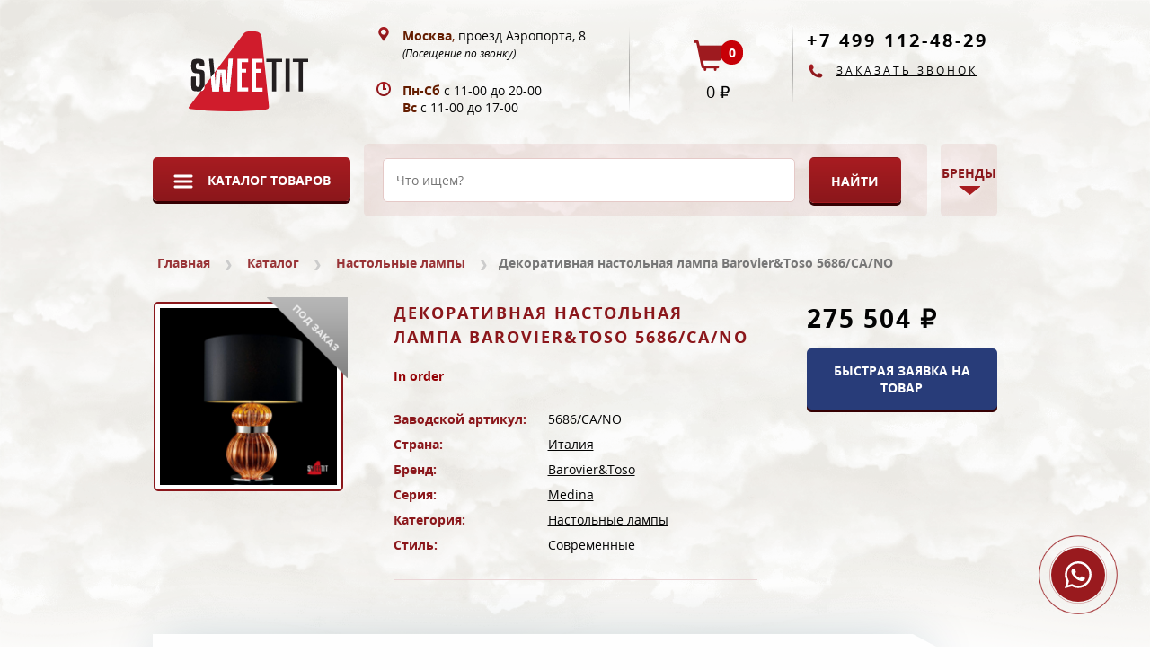

--- FILE ---
content_type: text/html; charset=UTF-8
request_url: https://sweetit.ru/catalog/nastol-nye-lampy/dekorativnaia-nastolnaia-lampa-baroviertoso-5686cano
body_size: 14873
content:
<!DOCTYPE html>
<html lang="ru" dir="ltr">
<head>
    <meta charset="utf-8">
    <meta http-equiv="X-UA-Compatible" content="IE=edge">
    <meta name="viewport" content="width=device-width, initial-scale=1.0">

    <meta name="no-email-collection" content="http://www.unspam.com/noemailcollection/">
    <meta name="yandex-verification" content="3a81be017d70f361">

    <link rel="manifest" href="/manifest.json">

    <meta name="theme-color" content="#6e161e">
    <meta name="application-name" content="Sweetit.ru">
    <meta name="mobile-web-app-capable" content="yes">
    <meta name="format-detection" content="telephone=no">
    <meta name="format-detection" content="address=no">

    <link rel="icon" type="image/png" sizes="32x32" href="/img/favicons/favicon-32x32.png">
    <link rel="icon" type="image/png" sizes="194x194" href="/img/favicons/favicon-194x194.png">
    <link rel="icon" type="image/png" sizes="192x192" href="/img/favicons/android-chrome-192x192.png">
    <link rel="icon" type="image/png" sizes="16x16" href="/img/favicons/favicon-16x16.png">
    <link rel="mask-icon" href="/img/favicons/safari-pinned-tab.svg" color="#6e161e">
    <link rel="shortcut icon" href="/favicon.ico">

    <link rel="apple-touch-icon" sizes="180x180" href="/img/favicons/apple-touch-icon.png">
    <meta name="apple-mobile-web-app-title" content="Sweetit.ruu">
    <meta name="apple-mobile-web-app-status-bar-style" content="black-translucent">
    <meta name="apple-mobile-web-app-capable" content="yes">

    <meta name="msapplication-config" content="/browserconfig.xml">
    <meta name="msapplication-TileImage" content="/img/favicons/favicon-194x194.png">
    <meta name="msapplication-TileColor" content="#6e161e">
    <meta name="msapplication-tooltip" content="Sweetit.ru">
    <meta name="msapplication-navbutton-color" content="#faf9fb">
    <meta name="msapplication-tap-highlight" content="no">

    <meta name="country" content="Россия">
    <meta name="city" content="Москва">
    <meta name="contact"
          content="+7 499 112-48-29 info@sweetit.ru, Москва, проезд Аэропорта, 8'">

    <meta property="og:locale" content="ru_RU">
    <meta property="og:type" content="website">
    <meta property="og:site_name" content="Sweetit.ru">
    <meta property="og:url" content="">
    <meta property="og:title" content="Настольные лампы Barovier&amp;Toso Medina 5686/CA/NO в Москве">
    <meta property="og:description" content="Купите Настольные лампы Barovier&amp;Toso Medina 5686/CA/NO у официального поставщика Интернет-магазина Sweetit.ru с доставкой по Москве и России">
    <meta property="og:image" content="">
    <meta property="og:image:width" content="">
    <meta property="og:image:height" content="">

    <title>Настольные лампы Barovier&amp;Toso Medina 5686/CA/NO в Москве</title>
        <link rel="canonical" href="https://sweetit.ru/catalog/nastol-nye-lampy/dekorativnaia-nastolnaia-lampa-baroviertoso-5686cano">

        <meta name="description" content="Купите Настольные лампы Barovier&amp;Toso Medina 5686/CA/NO у официального поставщика Интернет-магазина Sweetit.ru с доставкой по Москве и России">
    <meta name="keywords" content="">

    <link rel="stylesheet" href="/css/main.css">
    <link rel="stylesheet" href="/css/modals.css">
    <link rel="stylesheet" href="https://cdnjs.cloudflare.com/ajax/libs/select2/4.0.8/css/select2.min.css">

    <script async src="https://www.googletagmanager.com/gtag/js?id=UA-145846852-1"></script>
    <script defer src="https://api-maps.yandex.ru/2.1/?lang=ru_RU"></script>

    <script defer src="https://sweetit.ru/js/app.js"></script>

    <script defer src="https://cdnjs.cloudflare.com/ajax/libs/twitter-bootstrap/3.3.7/js/bootstrap.min.js"></script>
    <script defer
            src="https://cdnjs.cloudflare.com/ajax/libs/jquery.maskedinput/1.4.1/jquery.maskedinput.min.js"
            integrity="sha512-d4KkQohk+HswGs6A1d6Gak6Bb9rMWtxjOa0IiY49Q3TeFd5xAzjWXDCBW9RS7m86FQ4RzM2BdHmdJnnKRYknxw=="
            crossorigin="anonymous"
            referrerpolicy="no-referrer"></script>
    <script defer src="https://cdnjs.cloudflare.com/ajax/libs/select2/4.0.8/js/select2.min.js"></script>

    <style>
        .whatsapp-button {
            position: fixed;
            right: 20px;
            bottom: 20px;
            transform: translate(-50%, -50%);
            border-radius: 50%;
            width: 60px;
            height: 60px;
            z-index: 9999;
            background-color: #991A1E;
            background-image: url("data:image/svg+xml;charset=UTF-8,%3csvg role='img' viewBox='0 0 24 24' xmlns='http://www.w3.org/2000/svg'%3e%3cpath fill='%23FFF' d='M17.472 14.382c-.297-.149-1.758-.867-2.03-.967-.273-.099-.471-.148-.67.15-.197.297-.767.966-.94 1.164-.173.199-.347.223-.644.075-.297-.15-1.255-.463-2.39-1.475-.883-.788-1.48-1.761-1.653-2.059-.173-.297-.018-.458.13-.606.134-.133.298-.347.446-.52.149-.174.198-.298.298-.497.099-.198.05-.371-.025-.52-.075-.149-.669-1.612-.916-2.207-.242-.579-.487-.5-.669-.51-.173-.008-.371-.01-.57-.01-.198 0-.52.074-.792.372-.272.297-1.04 1.016-1.04 2.479 0 1.462 1.065 2.875 1.213 3.074.149.198 2.096 3.2 5.077 4.487.709.306 1.262.489 1.694.625.712.227 1.36.195 1.871.118.571-.085 1.758-.719 2.006-1.413.248-.694.248-1.289.173-1.413-.074-.124-.272-.198-.57-.347m-5.421 7.403h-.004a9.87 9.87 0 01-5.031-1.378l-.361-.214-3.741.982.998-3.648-.235-.374a9.86 9.86 0 01-1.51-5.26c.001-5.45 4.436-9.884 9.888-9.884 2.64 0 5.122 1.03 6.988 2.898a9.825 9.825 0 012.893 6.994c-.003 5.45-4.437 9.884-9.885 9.884m8.413-18.297A11.815 11.815 0 0012.05 0C5.495 0 .16 5.335.157 11.892c0 2.096.547 4.142 1.588 5.945L.057 24l6.305-1.654a11.882 11.882 0 005.683 1.448h.005c6.554 0 11.89-5.335 11.893-11.893a11.821 11.821 0 00-3.48-8.413Z'/%3e%3c/svg%3e");
            background-size: 50%;
            background-repeat: no-repeat;
            background-position: 50% 50%;
        }

        .whatsapp-button:before,
        .whatsapp-button:after {
            content: " ";
            display: block;
            position: absolute;
            border: 1px solid #991A1E;
            left: -20px;
            right: -20px;
            top: -20px;
            bottom: -20px;
            border-radius: 50%;
            animation: border-animate 1.5s linear infinite;
            opacity: 0;
        }

        .whatsapp-button:after {
            animation-delay: .5s;
        }

        @keyframes border-animate {
            0% {
                transform: scale(0.5);
                opacity: 0;
            }
            50% {
                opacity: 1;
            }
            100% {
                transform: scale(1.2);
                opacity: 0;
            }
        }
    </style>

    <script>
        (function (m, e, t, r, i, k, a) {
            m[i] = m[i] || function () {
                (m[i].a = m[i].a || []).push(arguments);
            };
            m[i].l = 1 * new Date();
            k = e.createElement(t), a = e.getElementsByTagName(t)[0], k.async = 1, k.src = r, a.parentNode.insertBefore(k, a);
        })
        (window, document, 'script', 'https://mc.yandex.ru/metrika/tag.js', 'ym');
        ym(52457713, 'init', {
            clickmap: true,
            trackLinks: true,
            accurateTrackBounce: true,
            webvisor: true,
        });

        window.dataLayer = window.dataLayer || [];

        function gtag() {
            dataLayer.push(arguments);
        }

        gtag('js', new Date());
        gtag('config', 'UA-145846852-1');
    </script>
</head>
<body>
<noscript>
    <div><img src="https://mc.yandex.ru/watch/52457713" style="position:absolute; left:-9999px;" alt=""></div>
</noscript>
<div class="heading">
    <div class="container">
        <div class="topblock">
            <div class="row" itemscope itemtype="https://schema.org/Organization">
                <div class="col-lg-3 col-md-3 col-sm-3 col-xs-4">
                    <div class="top-logo">
                        <a href="https://sweetit.ru" itemprop="url">
                            <img src="/img/logo.svg" alt="Интернет-магазин Sweetit.ru" itemprop="logo">
                            <meta itemprop="name" content="Sweetit.ru">
                        </a>
                    </div>
                </div>
                <div class="col-lg-9 col-md-9 col-sm-9 col-xs-8">
                    <div class="row">
                        <div class="col-lg-3 hidden-md hidden-sm hidden-xs item-wrap">
                            <div class="item num1">
                                <a href="/o-salone">О салоне</a>
                                <a class="last" href="/kontakty">Контакты</a>
                                <span class="icons serv">Высокий сервис</span>
                                <span class="icons park">Бесплатная парковка</span>
                            </div>
                        </div>
                        <div class="col-lg-3 col-md-5 hidden-sm hidden-xs item-wrap">
                            <div class="item num2">
                                <a class="icons map" href="/kontakty">
                                    <div itemprop="address" itemscope itemtype="https://schema.org/PostalAddress">
                                        <strong itemprop="addressLocality">Москва</strong>,
                                        <span itemprop="streetAddress">проезд Аэропорта, 8</span><br>
                                        <small><em>(Посещение по звонку)</em></small>
                                    </div>
                                </a>
                                <div class="icons clock">
                                    <div>
                                        <strong>Пн-Сб</strong> с 11-00 до 20-00 <br>
                                        <strong>Вс</strong> с 11-00 до 17-00
                                    </div>
                                </div>
                            </div>
                        </div>
                        <div class="col-lg-3 col-md-3 col-sm-5 col-xs-5 item-wrap">
                            <div class="row">
                                <div class="item num3">
                                    <a class="icons cart" href="/cart">
                                        <span class="glyphicon glyphicon-shopping-cart">
                                            <span class="top-count">0</span>
                                        </span>
                                        <span class="top-sum">0</span>
                                    </a>
                                </div>
                            </div>
                        </div>
                        <div class="col-lg-3 col-md-4 col-sm-7 col-xs-7 item-wrap">
                            <div class="item num4">
                                <meta itemprop="telephone"
                                      content=" +7 499 112-48-29">
                                <a class="phone"
                                   href="tel:+74991124829">
                                    +7 499 112-48-29
                                </a>

                                <a class="call hidden-sm hidden-xs" data-toggle="modal" data-target="#recallModal"
                                   href="#">Заказать звонок</a>
                            </div>
                        </div>
                    </div>
                </div>
            </div>
        </div>
    </div>
</div>

<div class="nav-blocker">
    <nav class="navbar">
        <div class="container">
            <div class="row">
                <div class="navbar-header">
                    <button type="button" class="navbar-toggle collapsed mad-button" data-toggle="collapse"
                            data-target="#NavSect" aria-expanded="false">
                        <span>Меню</span>
                    </button>

                </div>
                <div class="collapse navbar-collapse" id="NavSect">

                    <ul class="nav navbar-nav col-lg-3 col-md-3 catalog">
                        <li>
                            <a href="https://sweetit.ru/catalog" class="dropdown-toggle mad-button"
                               data-toggle="dropdown" role="button" aria-haspopup="true" aria-expanded="false">Каталог
                                товаров</a>
                            <ul class="dropdown-menu multi-level">
                                                                    <li class="">
                                        <a href="https://sweetit.ru/catalog/lyustry">Люстры</a>
                                    </li>
                                                                    <li class="">
                                        <a href="https://sweetit.ru/catalog/nastennye-svetil-niki">Настенные светильники</a>
                                    </li>
                                                                    <li class="">
                                        <a href="https://sweetit.ru/catalog/nastol-nye-lampy">Настольные лампы</a>
                                    </li>
                                                                    <li class="">
                                        <a href="https://sweetit.ru/catalog/podvesnye-svetil-niki">Подвесные светильники</a>
                                    </li>
                                                                    <li class="">
                                        <a href="https://sweetit.ru/catalog/potolochnye-svetil-niki">Потолочные светильники</a>
                                    </li>
                                                                    <li class="">
                                        <a href="https://sweetit.ru/catalog/torshery">Торшеры</a>
                                    </li>
                                                                    <li class="">
                                        <a href="https://sweetit.ru/catalog/spoty">Споты</a>
                                    </li>
                                                                    <li class="">
                                        <a href="https://sweetit.ru/catalog/ulichnye-svetil-niki">Уличные светильники</a>
                                    </li>
                                                                    <li class="">
                                        <a href="https://sweetit.ru/catalog/ulichnye-nastennye">Уличные настенные</a>
                                    </li>
                                                                    <li class="">
                                        <a href="https://sweetit.ru/catalog/ulichnye-podvesnye">Уличные подвесные</a>
                                    </li>
                                                                    <li class="">
                                        <a href="https://sweetit.ru/catalog/ulichnye-potolochnye">Уличные потолочные</a>
                                    </li>
                                                                    <li class="">
                                        <a href="https://sweetit.ru/catalog/trekovye-sistemy">Трековые системы</a>
                                    </li>
                                                                    <li class="">
                                        <a href="https://sweetit.ru/catalog/parkovye-svetilniki">Парковые светильники</a>
                                    </li>
                                                                    <li class="">
                                        <a href="https://sweetit.ru/catalog/podsvetka-kartin-i-zerkal">Подсветка картин и зеркал</a>
                                    </li>
                                                                    <li class="">
                                        <a href="https://sweetit.ru/catalog/landshaftnye-svetilniki">Ландшафтные светильники</a>
                                    </li>
                                                                    <li class="">
                                        <a href="https://sweetit.ru/catalog/nastenno-potolochnye-svetil-niki">Настенно-потолочные светильники</a>
                                    </li>
                                                                    <li class="">
                                        <a href="https://sweetit.ru/catalog/nakladnye-svetilniki">Накладные светильники</a>
                                    </li>
                                                                    <li class="">
                                        <a href="https://sweetit.ru/catalog/vstraivaemye-svetil-niki">Встраиваемые светильники</a>
                                    </li>
                                                                    <li class="">
                                        <a href="https://sweetit.ru/catalog/led-lenty-i-profil">Led ленты и профиль</a>
                                    </li>
                                                                    <li class="">
                                        <a href="https://sweetit.ru/catalog/svetilniki-dlya-dorozhek">Светильники для дорожек</a>
                                    </li>
                                                                    <li class="">
                                        <a href="https://sweetit.ru/catalog/napravlennye-svetilniki">Направленные светильники</a>
                                    </li>
                                                                    <li class="">
                                        <a href="https://sweetit.ru/catalog/tehnicheskie-podvesnye-svetilniki">Технические подвесные светильники</a>
                                    </li>
                                                                    <li class="">
                                        <a href="https://sweetit.ru/catalog/zapchasti-i-detali">Запчасти и детали</a>
                                    </li>
                                                            </ul>
                        </li>
                    </ul>

                    <form method="get" action="/search" class="navbar-form col-lg-8 col-md-8 search">
                        <input type="text" class="search-querys" name="q" placeholder="Что ищем?"
                                minlength="4" required="required" autocomplete="off">
                        <input type="submit" class="btn mad-button search-buttons" value="Найти">
                    </form>
                    <ul class="nav navbar-nav navbar-right col-lg-1 col-md-1 brands">
                        <li>
                            <a href="#" class="dropdown-toggle brand-button" data-toggle="dropdown" role="button"
                               aria-haspopup="true" aria-expanded="false">Бренды</a>
                            <ul class="dropdown-menu custom">
                                                                                                    
                                                                            <li class="first">
                                            <span class="name">A</span>
                                        </li>
                                    
                                    <li>
                                        <a href="https://sweetit.ru/brands/acf-illuminazione">
                                            <span class="name">ACF Illuminazione</span>
                                        </a>
                                    </li>

                                                                                                                        <li class="last"></li>
                                    
                                                                    
                                    
                                    <li>
                                        <a href="https://sweetit.ru/brands/aiardini">
                                            <span class="name">Aiardini</span>
                                        </a>
                                    </li>

                                    
                                                                    
                                    
                                    <li>
                                        <a href="https://sweetit.ru/brands/album">
                                            <span class="name">Album</span>
                                        </a>
                                    </li>

                                    
                                                                    
                                    
                                    <li>
                                        <a href="https://sweetit.ru/brands/aldo-bernardi">
                                            <span class="name">Aldo Bernardi</span>
                                        </a>
                                    </li>

                                    
                                                                    
                                    
                                    <li>
                                        <a href="https://sweetit.ru/brands/almerich">
                                            <span class="name">Almerich</span>
                                        </a>
                                    </li>

                                    
                                                                    
                                    
                                    <li>
                                        <a href="https://sweetit.ru/brands/andromeda">
                                            <span class="name">Andromeda</span>
                                        </a>
                                    </li>

                                    
                                                                    
                                    
                                    <li>
                                        <a href="https://sweetit.ru/brands/anglepoise">
                                            <span class="name">Anglepoise</span>
                                        </a>
                                    </li>

                                    
                                                                    
                                    
                                    <li>
                                        <a href="https://sweetit.ru/brands/aqua-creations">
                                            <span class="name">Aqua Creations</span>
                                        </a>
                                    </li>

                                    
                                                                    
                                    
                                    <li>
                                        <a href="https://sweetit.ru/brands/archeo-venice-design">
                                            <span class="name">Archeo Venice Design</span>
                                        </a>
                                    </li>

                                    
                                                                    
                                    
                                    <li>
                                        <a href="https://sweetit.ru/brands/ares">
                                            <span class="name">Ares</span>
                                        </a>
                                    </li>

                                    
                                                                    
                                    
                                    <li>
                                        <a href="https://sweetit.ru/brands/arizzi">
                                            <span class="name">Arizzi</span>
                                        </a>
                                    </li>

                                    
                                                                    
                                    
                                    <li>
                                        <a href="https://sweetit.ru/brands/aromas">
                                            <span class="name">Aromas</span>
                                        </a>
                                    </li>

                                    
                                                                    
                                    
                                    <li>
                                        <a href="https://sweetit.ru/brands/arte-di-murano">
                                            <span class="name">Arte di Murano</span>
                                        </a>
                                    </li>

                                    
                                                                    
                                    
                                    <li>
                                        <a href="https://sweetit.ru/brands/artemide">
                                            <span class="name">Artemide</span>
                                        </a>
                                    </li>

                                    
                                                                    
                                    
                                    <li>
                                        <a href="https://sweetit.ru/brands/arteriors-home">
                                            <span class="name">Arteriors Home</span>
                                        </a>
                                    </li>

                                    
                                                                    
                                    
                                    <li>
                                        <a href="https://sweetit.ru/brands/arturo-alvarez">
                                            <span class="name">Arturo Alvarez</span>
                                        </a>
                                    </li>

                                    
                                                                    
                                    
                                    <li>
                                        <a href="https://sweetit.ru/brands/axis-71">
                                            <span class="name">AXIS 71</span>
                                        </a>
                                    </li>

                                    
                                                                    
                                    
                                    <li>
                                        <a href="https://sweetit.ru/brands/axo-light">
                                            <span class="name">Axo Light</span>
                                        </a>
                                    </li>

                                    
                                                                    
                                                                            <li class="first">
                                            <span class="name">B</span>
                                        </li>
                                    
                                    <li>
                                        <a href="https://sweetit.ru/brands/b-lux">
                                            <span class="name">B.lux</span>
                                        </a>
                                    </li>

                                                                                                                        <li class="last"></li>
                                    
                                                                    
                                    
                                    <li>
                                        <a href="https://sweetit.ru/brands/badari">
                                            <span class="name">Badari</span>
                                        </a>
                                    </li>

                                    
                                                                    
                                    
                                    <li>
                                        <a href="https://sweetit.ru/brands/banci-firenze">
                                            <span class="name">Banci Firenze</span>
                                        </a>
                                    </li>

                                    
                                                                    
                                    
                                    <li>
                                        <a href="https://sweetit.ru/brands/barovier-a-takzhe-toso">
                                            <span class="name">Barovier&amp;Toso</span>
                                        </a>
                                    </li>

                                    
                                                                    
                                    
                                    <li>
                                        <a href="https://sweetit.ru/brands/beby-group-italy">
                                            <span class="name">Beby Group Italy</span>
                                        </a>
                                    </li>

                                    
                                                                    
                                    
                                    <li>
                                        <a href="https://sweetit.ru/brands/bellart">
                                            <span class="name">Bellart</span>
                                        </a>
                                    </li>

                                    
                                                                    
                                    
                                    <li>
                                        <a href="https://sweetit.ru/brands/bocci">
                                            <span class="name">Bocci</span>
                                        </a>
                                    </li>

                                    
                                                                    
                                    
                                    <li>
                                        <a href="https://sweetit.ru/brands/bover">
                                            <span class="name">Bover</span>
                                        </a>
                                    </li>

                                    
                                                                    
                                    
                                    <li>
                                        <a href="https://sweetit.ru/brands/bpm">
                                            <span class="name">BPM</span>
                                        </a>
                                    </li>

                                    
                                                                    
                                    
                                    <li>
                                        <a href="https://sweetit.ru/brands/brand-van-egmond">
                                            <span class="name">Brand van Egmond</span>
                                        </a>
                                    </li>

                                    
                                                                    
                                    
                                    <li>
                                        <a href="https://sweetit.ru/brands/brumberg">
                                            <span class="name">Brumberg</span>
                                        </a>
                                    </li>

                                    
                                                                    
                                                                            <li class="first">
                                            <span class="name">C</span>
                                        </li>
                                    
                                    <li>
                                        <a href="https://sweetit.ru/brands/carlesso">
                                            <span class="name">Carlesso</span>
                                        </a>
                                    </li>

                                                                                                                        <li class="last"></li>
                                    
                                                                    
                                    
                                    <li>
                                        <a href="https://sweetit.ru/brands/catellani-a-takzhe-smith">
                                            <span class="name">Catellani&amp;Smith</span>
                                        </a>
                                    </li>

                                    
                                                                    
                                    
                                    <li>
                                        <a href="https://sweetit.ru/brands/chelini">
                                            <span class="name">Chelini</span>
                                        </a>
                                    </li>

                                    
                                                                    
                                    
                                    <li>
                                        <a href="https://sweetit.ru/brands/chelsom">
                                            <span class="name">Chelsom</span>
                                        </a>
                                    </li>

                                    
                                                                    
                                    
                                    <li>
                                        <a href="https://sweetit.ru/brands/chiaro">
                                            <span class="name">Chiaro</span>
                                        </a>
                                    </li>

                                    
                                                                    
                                    
                                    <li>
                                        <a href="https://sweetit.ru/brands/christopher-guy">
                                            <span class="name">Christopher Guy</span>
                                        </a>
                                    </li>

                                    
                                                                    
                                    
                                    <li>
                                        <a href="https://sweetit.ru/brands/cini-a-takzhe-nils">
                                            <span class="name">Cini&amp;Nils</span>
                                        </a>
                                    </li>

                                    
                                                                    
                                    
                                    <li>
                                        <a href="https://sweetit.ru/brands/ciulli">
                                            <span class="name">Ciulli</span>
                                        </a>
                                    </li>

                                    
                                                                    
                                    
                                    <li>
                                        <a href="https://sweetit.ru/brands/copenlamp">
                                            <span class="name">Copenlamp</span>
                                        </a>
                                    </li>

                                    
                                                                    
                                    
                                    <li>
                                        <a href="https://sweetit.ru/brands/crystorama">
                                            <span class="name">Crystorama</span>
                                        </a>
                                    </li>

                                    
                                                                    
                                    
                                    <li>
                                        <a href="https://sweetit.ru/brands/cto-lighting">
                                            <span class="name">CTO Lighting</span>
                                        </a>
                                    </li>

                                    
                                                                    
                                                                            <li class="first">
                                            <span class="name">D</span>
                                        </li>
                                    
                                    <li>
                                        <a href="https://sweetit.ru/brands/dark">
                                            <span class="name">Dark</span>
                                        </a>
                                    </li>

                                                                                                                        <li class="last"></li>
                                    
                                                                    
                                    
                                    <li>
                                        <a href="https://sweetit.ru/brands/de-majo">
                                            <span class="name">De Majo</span>
                                        </a>
                                    </li>

                                    
                                                                    
                                    
                                    <li>
                                        <a href="https://sweetit.ru/brands/delightfull">
                                            <span class="name">Delightfull</span>
                                        </a>
                                    </li>

                                    
                                                                    
                                    
                                    <li>
                                        <a href="https://sweetit.ru/brands/delta-light">
                                            <span class="name">Delta Light</span>
                                        </a>
                                    </li>

                                    
                                                                    
                                    
                                    <li>
                                        <a href="https://sweetit.ru/brands/dv-home-collection">
                                            <span class="name">DV Home Collection</span>
                                        </a>
                                    </li>

                                    
                                                                    
                                                                            <li class="first">
                                            <span class="name">E</span>
                                        </li>
                                    
                                    <li>
                                        <a href="https://sweetit.ru/brands/egoluce">
                                            <span class="name">Egoluce</span>
                                        </a>
                                    </li>

                                                                                                                        <li class="last"></li>
                                    
                                                                    
                                    
                                    <li>
                                        <a href="https://sweetit.ru/brands/eichholtz">
                                            <span class="name">Eichholtz</span>
                                        </a>
                                    </li>

                                    
                                                                    
                                    
                                    <li>
                                        <a href="https://sweetit.ru/brands/elstead-lighting">
                                            <span class="name">Elstead Lighting</span>
                                        </a>
                                    </li>

                                    
                                                                    
                                    
                                    <li>
                                        <a href="https://sweetit.ru/brands/erco">
                                            <span class="name">Erco</span>
                                        </a>
                                    </li>

                                    
                                                                    
                                    
                                    <li>
                                        <a href="https://sweetit.ru/brands/estro">
                                            <span class="name">Estro</span>
                                        </a>
                                    </li>

                                    
                                                                    
                                    
                                    <li>
                                        <a href="https://sweetit.ru/brands/eurolampart">
                                            <span class="name">Eurolampart</span>
                                        </a>
                                    </li>

                                    
                                                                    
                                    
                                    <li>
                                        <a href="https://sweetit.ru/brands/evi-style">
                                            <span class="name">Evi Style</span>
                                        </a>
                                    </li>

                                    
                                                                    
                                                                            <li class="first">
                                            <span class="name">F</span>
                                        </li>
                                    
                                    <li>
                                        <a href="https://sweetit.ru/brands/fbai">
                                            <span class="name">F.B.A.I</span>
                                        </a>
                                    </li>

                                                                                                                        <li class="last"></li>
                                    
                                                                    
                                    
                                    <li>
                                        <a href="https://sweetit.ru/brands/fabbian">
                                            <span class="name">Fabbian</span>
                                        </a>
                                    </li>

                                    
                                                                    
                                    
                                    <li>
                                        <a href="https://sweetit.ru/brands/falb">
                                            <span class="name">Falb</span>
                                        </a>
                                    </li>

                                    
                                                                    
                                    
                                    <li>
                                        <a href="https://sweetit.ru/brands/faustig">
                                            <span class="name">Faustig</span>
                                        </a>
                                    </li>

                                    
                                                                    
                                    
                                    <li>
                                        <a href="https://sweetit.ru/brands/fine-art-lamps">
                                            <span class="name">Fine Art Lamps</span>
                                        </a>
                                    </li>

                                    
                                                                    
                                    
                                    <li>
                                        <a href="https://sweetit.ru/brands/flos">
                                            <span class="name">Flos</span>
                                        </a>
                                    </li>

                                    
                                                                    
                                    
                                    <li>
                                        <a href="https://sweetit.ru/brands/fibo">
                                            <span class="name">Fmb Leuchten</span>
                                        </a>
                                    </li>

                                    
                                                                    
                                    
                                    <li>
                                        <a href="https://sweetit.ru/brands/fontana-arte">
                                            <span class="name">Fontana Arte</span>
                                        </a>
                                    </li>

                                    
                                                                    
                                    
                                    <li>
                                        <a href="https://sweetit.ru/brands/forme-di-luce">
                                            <span class="name">Forme Di Luce</span>
                                        </a>
                                    </li>

                                    
                                                                    
                                    
                                    <li>
                                        <a href="https://sweetit.ru/brands/foscarini">
                                            <span class="name">Foscarini</span>
                                        </a>
                                    </li>

                                    
                                                                    
                                                                            <li class="first">
                                            <span class="name">G</span>
                                        </li>
                                    
                                    <li>
                                        <a href="https://sweetit.ru/brands/ghidini">
                                            <span class="name">Ghidini</span>
                                        </a>
                                    </li>

                                                                                                                        <li class="last"></li>
                                    
                                                                    
                                    
                                    <li>
                                        <a href="https://sweetit.ru/brands/gibas">
                                            <span class="name">Gibas</span>
                                        </a>
                                    </li>

                                    
                                                                    
                                    
                                    <li>
                                        <a href="https://sweetit.ru/brands/glass-and-glass-murano">
                                            <span class="name">Glass And Glass Murano</span>
                                        </a>
                                    </li>

                                    
                                                                    
                                                                            <li class="first">
                                            <span class="name">H</span>
                                        </li>
                                    
                                    <li>
                                        <a href="https://sweetit.ru/brands/hinkley-lighting">
                                            <span class="name">Hinkley Lighting</span>
                                        </a>
                                    </li>

                                                                                                                        <li class="last"></li>
                                    
                                                                    
                                                                            <li class="first">
                                            <span class="name">I</span>
                                        </li>
                                    
                                    <li>
                                        <a href="https://sweetit.ru/brands/idl">
                                            <span class="name">IDL</span>
                                        </a>
                                    </li>

                                                                                                                        <li class="last"></li>
                                    
                                                                    
                                    
                                    <li>
                                        <a href="https://sweetit.ru/brands/il-paralume-marina">
                                            <span class="name">Il Paralume Marina</span>
                                        </a>
                                    </li>

                                    
                                                                    
                                    
                                    <li>
                                        <a href="https://sweetit.ru/brands/ilfari">
                                            <span class="name">Ilfari</span>
                                        </a>
                                    </li>

                                    
                                                                    
                                    
                                    <li>
                                        <a href="https://sweetit.ru/brands/ingo-maurer">
                                            <span class="name">Ingo Maurer</span>
                                        </a>
                                    </li>

                                    
                                                                    
                                    
                                    <li>
                                        <a href="https://sweetit.ru/brands/italamp">
                                            <span class="name">Italamp</span>
                                        </a>
                                    </li>

                                    
                                                                    
                                                                            <li class="first">
                                            <span class="name">J</span>
                                        </li>
                                    
                                    <li>
                                        <a href="https://sweetit.ru/brands/john-richard">
                                            <span class="name">John Richard</span>
                                        </a>
                                    </li>

                                                                                                                        <li class="last"></li>
                                    
                                                                    
                                    
                                    <li>
                                        <a href="https://sweetit.ru/brands/jovimart">
                                            <span class="name">Jovimart</span>
                                        </a>
                                    </li>

                                    
                                                                    
                                                                            <li class="first">
                                            <span class="name">K</span>
                                        </li>
                                    
                                    <li>
                                        <a href="https://sweetit.ru/brands/karman">
                                            <span class="name">Karman</span>
                                        </a>
                                    </li>

                                                                                                                        <li class="last"></li>
                                    
                                                                    
                                    
                                    <li>
                                        <a href="https://sweetit.ru/brands/kolarz">
                                            <span class="name">Kolarz</span>
                                        </a>
                                    </li>

                                    
                                                                    
                                    
                                    <li>
                                        <a href="https://sweetit.ru/brands/kundalini">
                                            <span class="name">Kundalini</span>
                                        </a>
                                    </li>

                                    
                                                                    
                                                                            <li class="first">
                                            <span class="name">L</span>
                                        </li>
                                    
                                    <li>
                                        <a href="https://sweetit.ru/brands/loriginale">
                                            <span class="name">L&#039;Originale</span>
                                        </a>
                                    </li>

                                                                                                                        <li class="last"></li>
                                    
                                                                    
                                    
                                    <li>
                                        <a href="https://sweetit.ru/brands/la-murrina">
                                            <span class="name">La Murrina</span>
                                        </a>
                                    </li>

                                    
                                                                    
                                    
                                    <li>
                                        <a href="https://sweetit.ru/brands/laudarte">
                                            <span class="name">Laudarte</span>
                                        </a>
                                    </li>

                                    
                                                                    
                                    
                                    <li>
                                        <a href="https://sweetit.ru/brands/le-porcellane">
                                            <span class="name">Le Porcellane</span>
                                        </a>
                                    </li>

                                    
                                                                    
                                    
                                    <li>
                                        <a href="https://sweetit.ru/brands/leds-c4">
                                            <span class="name">Leds C4</span>
                                        </a>
                                    </li>

                                    
                                                                    
                                    
                                    <li>
                                        <a href="https://sweetit.ru/brands/leucos">
                                            <span class="name">Leucos</span>
                                        </a>
                                    </li>

                                    
                                                                    
                                    
                                    <li>
                                        <a href="https://sweetit.ru/brands/linea-light">
                                            <span class="name">Linea Light</span>
                                        </a>
                                    </li>

                                    
                                                                    
                                    
                                    <li>
                                        <a href="https://sweetit.ru/brands/studio-italia-design">
                                            <span class="name">Lodes - ex Studio Italia Design</span>
                                        </a>
                                    </li>

                                    
                                                                    
                                    
                                    <li>
                                        <a href="https://sweetit.ru/brands/lolliememmoli">
                                            <span class="name">Lolliememmoli</span>
                                        </a>
                                    </li>

                                    
                                                                    
                                    
                                    <li>
                                        <a href="https://sweetit.ru/brands/lorenzon">
                                            <span class="name">Lorenzon</span>
                                        </a>
                                    </li>

                                    
                                                                    
                                    
                                    <li>
                                        <a href="https://sweetit.ru/brands/louis-poulsen">
                                            <span class="name">Louis Poulsen</span>
                                        </a>
                                    </li>

                                    
                                                                    
                                    
                                    <li>
                                        <a href="https://sweetit.ru/brands/lu-murano">
                                            <span class="name">Lu Murano</span>
                                        </a>
                                    </li>

                                    
                                                                    
                                    
                                    <li>
                                        <a href="https://sweetit.ru/brands/lucente">
                                            <span class="name">Lucente</span>
                                        </a>
                                    </li>

                                    
                                                                    
                                    
                                    <li>
                                        <a href="https://sweetit.ru/brands/luceplan">
                                            <span class="name">Luceplan</span>
                                        </a>
                                    </li>

                                    
                                                                    
                                                                            <li class="first">
                                            <span class="name">M</span>
                                        </li>
                                    
                                    <li>
                                        <a href="https://sweetit.ru/brands/maitland-smith">
                                            <span class="name">Maitland-Smith</span>
                                        </a>
                                    </li>

                                                                                                                        <li class="last"></li>
                                    
                                                                    
                                    
                                    <li>
                                        <a href="https://sweetit.ru/brands/mangani">
                                            <span class="name">Mangani</span>
                                        </a>
                                    </li>

                                    
                                                                    
                                    
                                    <li>
                                        <a href="https://sweetit.ru/brands/mar">
                                            <span class="name">Mar</span>
                                        </a>
                                    </li>

                                    
                                                                    
                                    
                                    <li>
                                        <a href="https://sweetit.ru/brands/marchetti">
                                            <span class="name">Marchetti</span>
                                        </a>
                                    </li>

                                    
                                                                    
                                    
                                    <li>
                                        <a href="https://sweetit.ru/brands/mariner">
                                            <span class="name">Mariner</span>
                                        </a>
                                    </li>

                                    
                                                                    
                                    
                                    <li>
                                        <a href="https://sweetit.ru/brands/marset">
                                            <span class="name">Marset</span>
                                        </a>
                                    </li>

                                    
                                                                    
                                    
                                    <li>
                                        <a href="https://sweetit.ru/brands/martinez-y-orts">
                                            <span class="name">Martinez Y Orts</span>
                                        </a>
                                    </li>

                                    
                                                                    
                                    
                                    <li>
                                        <a href="https://sweetit.ru/brands/masca">
                                            <span class="name">Masca</span>
                                        </a>
                                    </li>

                                    
                                                                    
                                    
                                    <li>
                                        <a href="https://sweetit.ru/brands/mechini">
                                            <span class="name">Mechini</span>
                                        </a>
                                    </li>

                                    
                                                                    
                                    
                                    <li>
                                        <a href="https://sweetit.ru/brands/minitallux">
                                            <span class="name">Minitallux</span>
                                        </a>
                                    </li>

                                    
                                                                    
                                    
                                    <li>
                                        <a href="https://sweetit.ru/brands/mm-lampadari">
                                            <span class="name">MM Lampadari</span>
                                        </a>
                                    </li>

                                    
                                                                    
                                    
                                    <li>
                                        <a href="https://sweetit.ru/brands/moooi">
                                            <span class="name">MOOOI</span>
                                        </a>
                                    </li>

                                    
                                                                    
                                    
                                    <li>
                                        <a href="https://sweetit.ru/brands/morosini">
                                            <span class="name">Morosini</span>
                                        </a>
                                    </li>

                                    
                                                                    
                                    
                                    <li>
                                        <a href="https://sweetit.ru/brands/moscatelli">
                                            <span class="name">Moscatelli</span>
                                        </a>
                                    </li>

                                    
                                                                    
                                                                            <li class="first">
                                            <span class="name">N</span>
                                        </li>
                                    
                                    <li>
                                        <a href="https://sweetit.ru/brands/nemo">
                                            <span class="name">Nemo</span>
                                        </a>
                                    </li>

                                                                                                                        <li class="last"></li>
                                    
                                                                    
                                    
                                    <li>
                                        <a href="https://sweetit.ru/brands/newport">
                                            <span class="name">Newport</span>
                                        </a>
                                    </li>

                                    
                                                                    
                                    
                                    <li>
                                        <a href="https://sweetit.ru/brands/nobile">
                                            <span class="name">Nobile</span>
                                        </a>
                                    </li>

                                    
                                                                    
                                    
                                    <li>
                                        <a href="https://sweetit.ru/brands/non-solo-luce">
                                            <span class="name">Non Solo Luce</span>
                                        </a>
                                    </li>

                                    
                                                                    
                                                                            <li class="first">
                                            <span class="name">O</span>
                                        </li>
                                    
                                    <li>
                                        <a href="https://sweetit.ru/brands/orion">
                                            <span class="name">Orion</span>
                                        </a>
                                    </li>

                                                                                                                        <li class="last"></li>
                                    
                                                                    
                                    
                                    <li>
                                        <a href="https://sweetit.ru/brands/oty-light">
                                            <span class="name">Oty Light</span>
                                        </a>
                                    </li>

                                    
                                                                    
                                                                            <li class="first">
                                            <span class="name">P</span>
                                        </li>
                                    
                                    <li>
                                        <a href="https://sweetit.ru/brands/pallucco">
                                            <span class="name">Pallucco</span>
                                        </a>
                                    </li>

                                                                                                                        <li class="last"></li>
                                    
                                                                    
                                    
                                    <li>
                                        <a href="https://sweetit.ru/brands/panzeri">
                                            <span class="name">Panzeri</span>
                                        </a>
                                    </li>

                                    
                                                                    
                                    
                                    <li>
                                        <a href="https://sweetit.ru/brands/paolo-luccetta">
                                            <span class="name">Paolo Lucchetta</span>
                                        </a>
                                    </li>

                                    
                                                                    
                                    
                                    <li>
                                        <a href="https://sweetit.ru/brands/pataviumart">
                                            <span class="name">Pataviumart</span>
                                        </a>
                                    </li>

                                    
                                                                    
                                    
                                    <li>
                                        <a href="https://sweetit.ru/brands/patrizia-garganti">
                                            <span class="name">Patrizia Garganti</span>
                                        </a>
                                    </li>

                                    
                                                                    
                                    
                                    <li>
                                        <a href="https://sweetit.ru/brands/penta">
                                            <span class="name">Penta</span>
                                        </a>
                                    </li>

                                    
                                                                    
                                    
                                    <li>
                                        <a href="https://sweetit.ru/brands/possoni">
                                            <span class="name">Possoni</span>
                                        </a>
                                    </li>

                                    
                                                                    
                                    
                                    <li>
                                        <a href="https://sweetit.ru/brands/prandina">
                                            <span class="name">Prandina</span>
                                        </a>
                                    </li>

                                    
                                                                    
                                    
                                    <li>
                                        <a href="https://sweetit.ru/brands/prearo">
                                            <span class="name">Prearo</span>
                                        </a>
                                    </li>

                                    
                                                                    
                                                                            <li class="first">
                                            <span class="name">Q</span>
                                        </li>
                                    
                                    <li>
                                        <a href="https://sweetit.ru/brands/quasar">
                                            <span class="name">Quasar</span>
                                        </a>
                                    </li>

                                                                                                                        <li class="last"></li>
                                    
                                                                    
                                                                            <li class="first">
                                            <span class="name">R</span>
                                        </li>
                                    
                                    <li>
                                        <a href="https://sweetit.ru/brands/ralph-lauren">
                                            <span class="name">Ralph Lauren</span>
                                        </a>
                                    </li>

                                                                                                                        <li class="last"></li>
                                    
                                                                    
                                    
                                    <li>
                                        <a href="https://sweetit.ru/brands/renzo-del-ventisette">
                                            <span class="name">Renzo Del Ventisette</span>
                                        </a>
                                    </li>

                                    
                                                                    
                                    
                                    <li>
                                        <a href="https://sweetit.ru/brands/robers">
                                            <span class="name">Robers</span>
                                        </a>
                                    </li>

                                    
                                                                    
                                    
                                    <li>
                                        <a href="https://sweetit.ru/brands/roger-pradier">
                                            <span class="name">Roger Pradier</span>
                                        </a>
                                    </li>

                                    
                                                                    
                                    
                                    <li>
                                        <a href="https://sweetit.ru/brands/royal-botania">
                                            <span class="name">Royal Botania</span>
                                        </a>
                                    </li>

                                    
                                                                    
                                                                            <li class="first">
                                            <span class="name">S</span>
                                        </li>
                                    
                                    <li>
                                        <a href="https://sweetit.ru/brands/santa-a-takzhe-cole">
                                            <span class="name">Santa&amp;Cole</span>
                                        </a>
                                    </li>

                                                                                                                        <li class="last"></li>
                                    
                                                                    
                                    
                                    <li>
                                        <a href="https://sweetit.ru/brands/savio-firmino">
                                            <span class="name">Savio Firmino</span>
                                        </a>
                                    </li>

                                    
                                                                    
                                    
                                    <li>
                                        <a href="https://sweetit.ru/brands/savoy-house">
                                            <span class="name">Savoy House</span>
                                        </a>
                                    </li>

                                    
                                                                    
                                    
                                    <li>
                                        <a href="https://sweetit.ru/brands/schmitz">
                                            <span class="name">Schmitz</span>
                                        </a>
                                    </li>

                                    
                                                                    
                                    
                                    <li>
                                        <a href="https://sweetit.ru/brands/schonbek">
                                            <span class="name">Schonbek</span>
                                        </a>
                                    </li>

                                    
                                                                    
                                    
                                    <li>
                                        <a href="https://sweetit.ru/brands/serip">
                                            <span class="name">Serip</span>
                                        </a>
                                    </li>

                                    
                                                                    
                                    
                                    <li>
                                        <a href="https://sweetit.ru/brands/sforzin">
                                            <span class="name">Sforzin</span>
                                        </a>
                                    </li>

                                    
                                                                    
                                    
                                    <li>
                                        <a href="https://sweetit.ru/brands/sigma-elle-due">
                                            <span class="name">Sigma Elle Due</span>
                                        </a>
                                    </li>

                                    
                                                                    
                                    
                                    <li>
                                        <a href="https://sweetit.ru/brands/slv">
                                            <span class="name">SLV</span>
                                        </a>
                                    </li>

                                    
                                                                    
                                    
                                    <li>
                                        <a href="https://sweetit.ru/brands/smania">
                                            <span class="name">Smania</span>
                                        </a>
                                    </li>

                                    
                                                                    
                                    
                                    <li>
                                        <a href="https://sweetit.ru/brands/stillux">
                                            <span class="name">Stillux</span>
                                        </a>
                                    </li>

                                    
                                                                    
                                    
                                    <li>
                                        <a href="https://sweetit.ru/brands/swarovski">
                                            <span class="name">Swarovski</span>
                                        </a>
                                    </li>

                                    
                                                                    
                                    
                                    <li>
                                        <a href="https://sweetit.ru/brands/sylcom">
                                            <span class="name">Sylcom</span>
                                        </a>
                                    </li>

                                    
                                                                    
                                                                            <li class="first">
                                            <span class="name">T</span>
                                        </li>
                                    
                                    <li>
                                        <a href="https://sweetit.ru/brands/terzani">
                                            <span class="name">Terzani</span>
                                        </a>
                                    </li>

                                                                                                                        <li class="last"></li>
                                    
                                                                    
                                    
                                    <li>
                                        <a href="https://sweetit.ru/brands/tobias-grau">
                                            <span class="name">Tobias Grau</span>
                                        </a>
                                    </li>

                                    
                                                                    
                                    
                                    <li>
                                        <a href="https://sweetit.ru/brands/tom-dixon">
                                            <span class="name">Tom Dixon</span>
                                        </a>
                                    </li>

                                    
                                                                    
                                    
                                    <li>
                                        <a href="https://sweetit.ru/brands/tredici">
                                            <span class="name">Tredici</span>
                                        </a>
                                    </li>

                                    
                                                                    
                                                                            <li class="first">
                                            <span class="name">V</span>
                                        </li>
                                    
                                    <li>
                                        <a href="https://sweetit.ru/brands/vestigia">
                                            <span class="name">Vestigia</span>
                                        </a>
                                    </li>

                                                                                                                        <li class="last"></li>
                                    
                                                                    
                                    
                                    <li>
                                        <a href="https://sweetit.ru/brands/vgnewtrend">
                                            <span class="name">Vgnewtrend</span>
                                        </a>
                                    </li>

                                    
                                                                    
                                    
                                    <li>
                                        <a href="https://sweetit.ru/brands/vibia">
                                            <span class="name">Vibia</span>
                                        </a>
                                    </li>

                                    
                                                                    
                                    
                                    <li>
                                        <a href="https://sweetit.ru/brands/villari">
                                            <span class="name">Villari</span>
                                        </a>
                                    </li>

                                    
                                                                    
                                    
                                    <li>
                                        <a href="https://sweetit.ru/brands/vintage">
                                            <span class="name">Vintage</span>
                                        </a>
                                    </li>

                                    
                                                                    
                                    
                                    <li>
                                        <a href="https://sweetit.ru/brands/vistosi">
                                            <span class="name">Vistosi</span>
                                        </a>
                                    </li>

                                    
                                                                    
                                    
                                    <li>
                                        <a href="https://sweetit.ru/brands/visual-comfort">
                                            <span class="name">Visual Comfort</span>
                                        </a>
                                    </li>

                                    
                                                                    
                                                                            <li class="first">
                                            <span class="name">W</span>
                                        </li>
                                    
                                    <li>
                                        <a href="https://sweetit.ru/brands/wever-a-takzhe-ducre">
                                            <span class="name">Wever&amp;Ducre</span>
                                        </a>
                                    </li>

                                                                                                                        <li class="last"></li>
                                    
                                                                    
                                                                            <li class="first">
                                            <span class="name">Z</span>
                                        </li>
                                    
                                    <li>
                                        <a href="https://sweetit.ru/brands/zonca">
                                            <span class="name">Zonca</span>
                                        </a>
                                    </li>

                                                                                                                        <li class="last"></li>
                                    
                                                                    
                                                                            <li class="first">
                                            <span class="name">М</span>
                                        </li>
                                    
                                    <li>
                                        <a href="https://sweetit.ru/brands/moscovskie_fonari">
                                            <span class="name">Московские фонари</span>
                                        </a>
                                    </li>

                                                                                                                        <li class="last"></li>
                                    
                                                                <li class="all">
                                    <a href="/brands">Все бренды</a>
                                </li>
                            </ul>
                        </li>
                    </ul>
                </div>
            </div>
        </div>
    </nav>
</div>

    <div class="container">
        <div class="row">
            <div class="col-xs-12">
                <nav aria-label="Хлебные крошки"  style="--bs-breadcrumb-divider: '>';">
                    <ol itemscope itemtype="https://schema.org/BreadcrumbList" class="breadcrumb">
                        <li itemscope itemtype="https://schema.org/ListItem" itemprop="itemListElement" class="breadcrumb-item"><a href="/">Главная</a></li>
                        <li itemscope itemtype="https://schema.org/ListItem" itemprop="itemListElement" class="breadcrumb-item">
                            <a href="https://sweetit.ru/catalog">
                                Каталог
                            </a>
                        </li>
                        <li itemscope itemtype="https://schema.org/ListItem" itemprop="itemListElement" class="breadcrumb-item">
                            <a href="https://sweetit.ru/catalog/nastol-nye-lampy">
                                Настольные лампы
                            </a>
                        </li>
                        <li itemscope itemtype="https://schema.org/ListItem" itemprop="itemListElement" class="breadcrumb-item active">Декоративная настольная лампа Barovier&amp;Toso 5686/CA/NO</li>
                    </ol>
                </nav>
            </div>
        </div>
    </div>
    <div class="product-card bottpunch">
        <div class="container">
            <div class="row" itemscope itemtype="https://schema.org/Product">
                <div class="col-lg-4 col-md-3 col-sm-4">
                    <div class="product-images flag-status in-order">
                        <div class="prod-image-main">
                            <div class="item" itemprop="image" itemscope itemtype="https://schema.org/ImageObject">
                                <a class="prod-up" data-fancybox="produp" href="https://sweetit.ru/storage/products/21f1e7c2-e725-4a33-b6b7-7c6a71b2b25f.jpg">
                                    <img src="https://sweetit.ru/storage/products/21f1e7c2-e725-4a33-b6b7-7c6a71b2b25f.jpg" alt="Декоративная настольная лампа Barovier&amp;Toso 5686/CA/NO" itemprop="contentUrl">
                                    <meta itemprop="name" content="Декоративная настольная лампа Barovier&amp;Toso 5686/CA/NO">
                                    <meta itemprop="width" content="800 px">
                                    <meta itemprop="height" content="800 px">
                                </a>
                            </div>
                        </div>
                    </div>
                </div>
                <div class="col-lg-5 col-md-6 col-sm-8">
                    <div class="product-description">
                        <h1 itemprop="name">Декоративная настольная лампа Barovier&amp;Toso 5686/CA/NO</h1>
                        <meta itemprop="description" content="Купите Настольные лампы Barovier&amp;Toso Medina 5686/CA/NO у официального поставщика Интернет-магазина Sweetit.ru с доставкой по Москве и России">
                        <div class="status InOrder">
                            In order
                        </div>
                        <div class="attr-list">
                            <div class="attr-row">
                                <div class="item name">Заводской артикул</div>
                                <div class="item value" itemprop="model">5686/CA/NO</div>
                            </div>

                            <div class="attr-row">
                                <div class="item name">Страна</div>
                                <div class="item value">
                                    <a href="https://sweetit.ru/catalog?country=ita">Италия</a>
                                </div>
                            </div>

                            <div class="attr-row">
                                <div class="item name">Бренд</div>
                                <div class="item value" itemprop="brand" itemscope itemtype="https://schema.org/Brand">
                                    <a href="https://sweetit.ru/brands/barovier-a-takzhe-toso"
                                       itemprop="name">Barovier&amp;Toso</a></div>
                            </div>
                            <div class="attr-row">
                                <div class="item name">Серия</div>
                                <div class="item value"><a
                                            href="https://sweetit.ru/brands/barovier-a-takzhe-toso/medina">Medina</a>
                                </div>
                            </div>
                            <div class="attr-row">
                                <div class="item name">Категория</div>
                                <div class="item value"><a
                                            href="https://sweetit.ru/catalog/nastol-nye-lampy">Настольные лампы</a>
                                </div>
                            </div>
                            <div class="attr-row">
                                <div class="item name">Стиль</div>
                                <div class="item value">
                                    <a href="https://sweetit.ru/catalog?style=sovremennye">Современные</a>
                                </div>
                            </div>
                        </div>
                        <div class="attr-divider"></div>
                        <div class="attr-list">
                            
                        </div>
                    </div>
                </div>
                <div class="col-lg-3 col-md-3 col-sm-12">
                    <div class="row">
                        <div class="col-lg-12 col-md-12 col-sm-6 col-xs-12">
                            <div class="product-buy">
                                <div class="price" itemprop="offers" itemscope itemtype="https://schema.org/Offer">
                                    <span class="mainprice" itemprop="price">275 504 ₽</span>
                                    <meta itemprop="priceCurrency" content="RUB">
                                                                                <meta itemprop="availability" content="https://schema.org/PreOrder">
                                            <meta itemprop="itemCondition" content="https://schema.org/NewCondition">
                                                                            </div>
                                <div class="buy-buttons">
                                                                        <a class="mad-button" data-toggle="modal" data-target="#quickOrderModal" href="">
                                        БЫСТРАЯ ЗАЯВКА НА ТОВАР
                                    </a>
                                </div>
                            </div>
                        </div>
                    </div>
                </div>
            </div>

        </div>
    </div>
    <div class="slidesect">
        <div class="container">
            
                            <div class="row">
                    <div class="col-lg-3">
                        <div class="wrap-flag">
                            <div class="flag arrowed white">
                                <a href="https://sweetit.ru/brands/barovier-a-takzhe-toso/medina">Medina</a>
                                <a class="moar"
                                   href="https://sweetit.ru/brands/barovier-a-takzhe-toso/medina">Смотрите
                                    товары той же серии</a>
                            </div>
                            <div class="shadow-ninja"></div>
                        </div>
                        <div class="sometext">
                            <span>Высокое качество, разнообразие стилей, модные тенденции - все это мы рады предложить нашим покупателям</span>
                        </div>
                    </div>
                    <div class="col-lg-9">
                        <div class="slider-half">
                                                            <div class="item flag-status in-order">
    <div class="inner">
        <div class="image">
            <a href="https://sweetit.ru/catalog/lyustry/podvesnaia-liustra-baroviertoso-568405camm">
                <img src="https://sweetit.ru/storage/products/d178277c-0152-4374-84e5-1d5928042b0d.jpg" alt="Подвесная люстра Barovier&amp;Toso 5684/05/CA/MM">
            </a>
        </div>
        <div class="descriptor">
            <a href="https://sweetit.ru/catalog/lyustry/podvesnaia-liustra-baroviertoso-568405camm">
                Подвесная люстра Barovier&amp;Toso 5684/05/CA/MM
            </a>
            <div class="price">
                <span class="newprice">1 204 764 ₽</span>
                            </div>
            <div class="attributes visible-me">
                <ul>
                                    </ul>
            </div>
        </div>
            </div>
</div>
                                                            <div class="item flag-status in-order">
    <div class="inner">
        <div class="image">
            <a href="https://sweetit.ru/catalog/nastol-nye-lampy/dekorativnaia-nastolnaia-lampa-baroviertoso-5686cano">
                <img src="https://sweetit.ru/storage/products/21f1e7c2-e725-4a33-b6b7-7c6a71b2b25f.jpg" alt="Декоративная настольная лампа Barovier&amp;Toso 5686/CA/NO">
            </a>
        </div>
        <div class="descriptor">
            <a href="https://sweetit.ru/catalog/nastol-nye-lampy/dekorativnaia-nastolnaia-lampa-baroviertoso-5686cano">
                Декоративная настольная лампа Barovier&amp;Toso 5686/CA/NO
            </a>
            <div class="price">
                <span class="newprice">275 504 ₽</span>
                            </div>
            <div class="attributes visible-me">
                <ul>
                                    </ul>
            </div>
        </div>
            </div>
</div>
                                                            <div class="item flag-status in-order">
    <div class="inner">
        <div class="image">
            <a href="https://sweetit.ru/catalog/nastol-nye-lampy/dekorativnaia-nastolnaia-lampa-baroviertoso-5686ccbb">
                <img src="https://sweetit.ru/storage/products/553b2fb2-e2f8-49bb-9685-85578b840d6e.jpg" alt="Декоративная настольная лампа Barovier&amp;Toso 5686/CC/BB">
            </a>
        </div>
        <div class="descriptor">
            <a href="https://sweetit.ru/catalog/nastol-nye-lampy/dekorativnaia-nastolnaia-lampa-baroviertoso-5686ccbb">
                Декоративная настольная лампа Barovier&amp;Toso 5686/CC/BB
            </a>
            <div class="price">
                <span class="newprice">275 504 ₽</span>
                            </div>
            <div class="attributes visible-me">
                <ul>
                                    </ul>
            </div>
        </div>
            </div>
</div>
                                                            <div class="item flag-status in-order">
    <div class="inner">
        <div class="image">
            <a href="https://sweetit.ru/catalog/nastol-nye-lampy/dekorativnaia-nastolnaia-lampa-baroviertoso-5685cano">
                <img src="https://sweetit.ru/storage/products/c56d0291-2ea0-4974-9505-5e21ee6b52e2.jpg" alt="Декоративная настольная лампа Barovier&amp;Toso 5685/CA/NO">
            </a>
        </div>
        <div class="descriptor">
            <a href="https://sweetit.ru/catalog/nastol-nye-lampy/dekorativnaia-nastolnaia-lampa-baroviertoso-5685cano">
                Декоративная настольная лампа Barovier&amp;Toso 5685/CA/NO
            </a>
            <div class="price">
                <span class="newprice">184 660 ₽</span>
                            </div>
            <div class="attributes visible-me">
                <ul>
                                    </ul>
            </div>
        </div>
            </div>
</div>
                                                            <div class="item flag-status in-order">
    <div class="inner">
        <div class="image">
            <a href="https://sweetit.ru/catalog/nastol-nye-lampy/dekorativnaia-nastolnaia-lampa-baroviertoso-5685cgbb">
                <img src="https://sweetit.ru/storage/products/f9bab18a-f3e5-4fba-a0f6-010fba98ba99.jpg" alt="Декоративная настольная лампа Barovier&amp;Toso 5685/CG/BB">
            </a>
        </div>
        <div class="descriptor">
            <a href="https://sweetit.ru/catalog/nastol-nye-lampy/dekorativnaia-nastolnaia-lampa-baroviertoso-5685cgbb">
                Декоративная настольная лампа Barovier&amp;Toso 5685/CG/BB
            </a>
            <div class="price">
                <span class="newprice">184 660 ₽</span>
                            </div>
            <div class="attributes visible-me">
                <ul>
                                    </ul>
            </div>
        </div>
            </div>
</div>
                                                            <div class="item flag-status in-order">
    <div class="inner">
        <div class="image">
            <a href="https://sweetit.ru/catalog/nastennye-svetil-niki/bra-baroviertoso-5682camm">
                <img src="https://sweetit.ru/storage/products/40863014-3f54-4045-90a2-6bc086b57d8f.jpg" alt="Бра Barovier&amp;Toso 5682/CA/MM">
            </a>
        </div>
        <div class="descriptor">
            <a href="https://sweetit.ru/catalog/nastennye-svetil-niki/bra-baroviertoso-5682camm">
                Бра Barovier&amp;Toso 5682/CA/MM
            </a>
            <div class="price">
                <span class="newprice">135 518 ₽</span>
                            </div>
            <div class="attributes visible-me">
                <ul>
                                    </ul>
            </div>
        </div>
            </div>
</div>
                                                            <div class="item flag-status in-order">
    <div class="inner">
        <div class="image">
            <a href="https://sweetit.ru/catalog/nastennye-svetil-niki/bra-baroviertoso-5683camm">
                <img src="https://sweetit.ru/storage/products/af71f443-694b-44e7-b0ab-be1a89370b3f.jpg" alt="Бра Barovier&amp;Toso 5683/CA/MM">
            </a>
        </div>
        <div class="descriptor">
            <a href="https://sweetit.ru/catalog/nastennye-svetil-niki/bra-baroviertoso-5683camm">
                Бра Barovier&amp;Toso 5683/CA/MM
            </a>
            <div class="price">
                <span class="newprice">175 726 ₽</span>
                            </div>
            <div class="attributes visible-me">
                <ul>
                                    </ul>
            </div>
        </div>
            </div>
</div>
                                                            <div class="item flag-status in-order">
    <div class="inner">
        <div class="image">
            <a href="https://sweetit.ru/catalog/nastol-nye-lampy/dekorativnaia-nastolnaia-lampa-baroviertoso-5685ccbb">
                <img src="https://sweetit.ru/storage/products/2183d381-cebe-409e-afb8-b3a50bcc94e8.jpg" alt="Декоративная настольная лампа Barovier&amp;Toso 5685/CC/BB">
            </a>
        </div>
        <div class="descriptor">
            <a href="https://sweetit.ru/catalog/nastol-nye-lampy/dekorativnaia-nastolnaia-lampa-baroviertoso-5685ccbb">
                Декоративная настольная лампа Barovier&amp;Toso 5685/CC/BB
            </a>
            <div class="price">
                <span class="newprice">184 660 ₽</span>
                            </div>
            <div class="attributes visible-me">
                <ul>
                                    </ul>
            </div>
        </div>
            </div>
</div>
                                                    </div>
                    </div>
                </div>
            
        </div>
    </div>

    
    
    <div class="modal fade" id="quickOrderModal" tabindex="-1" role="dialog" aria-hidden="true">
    <div class="modal-dialog" style="margin-top: 7%;">
        <div class="modal-content">
            <div class="modal-body">
                <div class="row">
                    <div class="col-lg-12">
                        <div class="modal-title">ЗАЯВКА НА ТОВАР</div>
                    </div>
                    <div class="col-lg-12 m-2">
                        <div class="col-lg-12">
                            <div class="alert alert-danger" id="quickOrderAlert" style="display: none"></div>
                        </div>
                    </div>
                    <input type="hidden" id="quickOrderProductId" value="1467" class="form-control">
                    <div class="col-lg-12 m-2">
                        <div class="col-lg-12">
                            <input id="quickOrderName" type="text" class="form-control" placeholder="Имя">
                        </div>
                    </div>
                    <div class="col-lg-12 m-2">
                        <div class="col-lg-12">
                            <input id="quickOrderPhone" type="text" class="form-control phone-form" placeholder="Телефон">
                        </div>
                    </div>
                    <div class="col-lg-12 m-2">
                        <div class="col-lg-12">
                            <textarea id="quickOrderComment" placeholder="Ваш вопрос о товаре" name="comment" class="form-control"
                                      rows="5" required=""></textarea>
                        </div>
                    </div>
                    <div class="col-lg-12 m-2">
                        <div class="col-lg-12">
                            <div class="input-group">
                                 <span class="">
                                     <input type="checkbox" id="quickOrderAccept" class="checkbox-modal" aria-label="..."> Я согласен на обработку своих персональных данных в соответствии с <a href="http://ya.ru" target="_blank">политикой конфиденциальности</a>.
                                 </span>
                            </div>
                        </div>
                    </div>
                    <div class="col-lg-12">
                        <div class="col-lg-12">
                            <button type="button" class="btn btn-sweetit quickOrderSend">ОТПРАВИТЬ ЗАЯВКУ</button>
                        </div>
                    </div>
                </div>
            </div>
        </div>
    </div>
</div>
;

<div class="footer">
    <div class="container-fluid">
        <div class="row">
            <div class="mbtm-divider"></div>
        </div>
    </div>
    <div class="container">
        <div class="row">
            <div class="sub-footer">
                <div class="col-lg-7 col-md-7 col-sm-8">
                    <div class="row">
                        <div class="left-tab">
                            <div class="col-lg-4 col-md-4 col-sm-4">
                            </div>
                            <div class="col-lg-4 col-md-4 col-sm-4 hidden-xs">
                                <span class="namer">Сервис</span>
                                <ul class="shortmenu">
                                    <li>
                                        <a href="/usloviya-oplaty">Условия оплаты</a>
                                    </li>
                                    <li>
                                        <a href="/dostavka">Доставка</a>
                                    </li>
                                    <li>
                                        <a href="/zakaz-tovara">Заказ товара</a>
                                    </li>
                                    <li>
                                        <a href="/montazh-i-osveshchenie">Монтаж освещения</a>
                                    </li>
                                </ul>
                            </div>
                            <div class="col-lg-4 col-md-4 col-sm-4 hidden-xs">
                                <span class="namer">Партнерство</span>
                                <ul class="shortmenu">
                                    <li>
                                        <a href="/informaciya-dlya-partnerov">Информация для партнеров</a>
                                    </li>
                                    <li>
                                        <a href="/dizajneram-i-arhitektoram">Дизайнерам и архитекторам</a>
                                    </li>
                                    <li>
                                        <a href="/stroitelnym-kompaniyam">Строительным компаниям</a>
                                    </li>
                                    <li>
                                        <a href="/kontakty">Контакты</a>
                                    </li>
                                </ul>
                            </div>
                            <div class="clr"></div>
                        </div>
                    </div>
                </div>
                <div class="col-lg-5 col-md-5 col-sm-4">
                    <div class="row">
                        <div class="right-tab">
                            <div class="col-lg-6 col-md-6">
                                <div class="pull-right mobile-unfloat">
                                    <ul class="soclist text-left">
                                        <li>
                                            <a target="_blank" rel="nofollow" href="https://vk.com/sweetitru">ВКонтакте</a>
                                        </li>
                                    </ul>
                                </div>
                                <div class="clr"></div>
                            </div>
                            <div class="col-lg-6 col-md-6">
                                <div class="pull-right mobile-unfloat">
                                    <div class="tels text-right">
                                        <a class="tel"
                                           href="tel:+74991124829">
                                            +7 499 112-48-29
                                        </a>
                                        <a class="mail"
                                           href="mailto:info@sweetit.ru"> info@sweetit.ru</a>
                                    </div>
                                </div>
                                <div class="clr"></div>
                            </div>
                            <div class="clr"></div>
                        </div>
                    </div>
                </div>
            </div>
        </div>
    </div>
    <div class="container">
        <div class="row">
            <div class="col-lg-12">
                <div class="copyright">© «Sweetit.ru», 2026 / Все
                    права защищены
                </div>
            </div>
        </div>
    </div>
</div>

<div class="modal fade" id="recallModal" tabindex="-1" role="dialog" aria-hidden="true">
    <div class="modal-dialog" style="margin-top: 15%;">
        <div class="modal-content">
            <div class="modal-body">
                <div class="row">
                    <div class="col-lg-12">
                        <div class="modal-title">ЗАКАЗАТЬ ЗВОНОК</div>
                    </div>
                    <div class="col-lg-12 m-2">
                        <div class="col-lg-12">
                            <div class="alert alert-danger" id="recallAlert" style="display: none"></div>
                        </div>
                    </div>
                    <div class="col-lg-12 m-2">
                        <div class="col-lg-12">
                            <input id="recallName" type="text" class="form-control" placeholder="Имя">
                        </div>
                    </div>
                    <div class="col-lg-12 m-2">
                        <div class="col-lg-12">
                            <input id="recallPhone" type="text" class="form-control phone-form" placeholder="Телефон">
                        </div>
                    </div>
                    <div class="col-lg-12 m-2">
                        <div class="col-lg-12">
                            <div class="input-group">
                                 <span class="">
                                     <input type="checkbox" id="recallAccept" class="checkbox-modal" aria-label="..."> Я согласен на обработку своих персональных данных в соответствии с <a
                                             href="#" target="_blank">политикой конфиденциальности</a>.
                                 </span>
                            </div>
                        </div>
                    </div>
                    <div class="col-lg-12">
                        <div class="col-lg-12">
                            <button type="button" class="btn btn-sweetit recallSend">ОТПРАВИТЬ ЗАЯВКУ</button>
                        </div>
                    </div>
                </div>
            </div>
        </div>
    </div>
</div>
<div class="modal fade" id="successModal" tabindex="-1" role="dialog" aria-hidden="true">
    <div class="modal-dialog" style="margin-top: 15%;">
        <div class="modal-content">
            <div class="modal-body">
                <div class="row">
                    <div class="col-lg-12">
                        <div class="wrap"><img src="/img/check-red.png" alt="Успешно" class="check-icon"></div>
                        <div class="modal-title" style="padding: 30px">ВАША ЗАЯВКА УСПЕШНО ОТПРАВЛЕНА</div>
                    </div>
                </div>
            </div>
        </div>
    </div>
</div>



<script>
    document.addEventListener('DOMContentLoaded', () => {
        $('.recallSend').click(function () {
            $.get('/ajax/recall', {
                name: $('#recallName').val(),
                phone: $('#recallPhone').val(),
                accept: $('#recallAccept').is(':checked'),
            }, function () {
                $('#recallModal').modal('hide');
                $('#recallAlert').hide();
                $('#recallName').val('');
                $('#recallAccept').val('');
                $('#successModal').modal('show');
                return true;
            }).fail(function (r) {
                let json = JSON.parse(r.responseText);
                let msg = '<b style=\'color: #A94442\'>Ошибка: </b>';
                for (let i in json.errors) {
                    msg += json.errors[i][0] + '<br>';
                }
                $('#recallAlert').html(msg).show();
            });
        });

        $('.quickOrderSend').click(function () {
            $.get('/ajax/quick-order', {
                phone: $('#quickOrderPhone').val(),
                product_id: $('#quickOrderProductId').val(),
                comment: $('#quickOrderComment').val(),
                accept: $('#quickOrderAccept').is(':checked'),
            }, function () {
                $('#quickOrderModal').modal('hide');
                $('#quickOrderPhone').val('');
                $('#quickOrderComment').val('');
                $('#successModal').modal('show');
                $('#quickOrderAlert').hide();
                return true;
            }).fail(function (r) {
                let json = JSON.parse(r.responseText);
                let msg = '<b style=\'color: #A94442\'>Ошибка: </b>';
                for (let i in json.errors) {
                    msg += json.errors[i][0] + '<br>';
                }
                $('#quickOrderAlert').html(msg).show();
            });
        });

        $('form[name=card]').on('change', function (e) {
            $input = $(e.target);
            sessionStorage.setItem('card_' + $input.attr('name'), $input.val());
        });
        $(document).ready(function () {
            $('.phone-form').mask('+7 (999) 999-99-99');

            $form = $('form[name=card]');
            if (!$form) {
                return;
            }
            $form.find($('input')).map(function (i, e) {
                $input = $(e);
                let name = $input.attr('name');
                if (!name) {
                    return;
                }
                let sessionValue = sessionStorage.getItem('card_' + name);
                if (sessionValue) {
                    $input.val(sessionValue);
                }
            });
            $form.find($('textarea')).map(function (i, e) {

                $input = $(e);
                let name = $input.attr('name');
                if (!name) {
                    return;
                }
                let sessionValue = sessionStorage.getItem('card_' + name);
                if (sessionValue) {
                    $input.val(sessionValue);
                }
            });
        });
    });

</script>

<a href="https://api.whatsapp.com/send?phone=79955019899" target="_blank" rel="nofollow">
    <span class="whatsapp-button"></span>
</a>
<!-- Google tag (gtag.js) -->
<script async src="https://www.googletagmanager.com/gtag/js?id=G-EFJXVEFRSS"></script>
<script> window.dataLayer = window.dataLayer || [];

    function gtag() {
        dataLayer.push(arguments);
    }

    gtag('js', new Date());
    gtag('config', 'G-EFJXVEFRSS'); </script>
</body>
</html>
